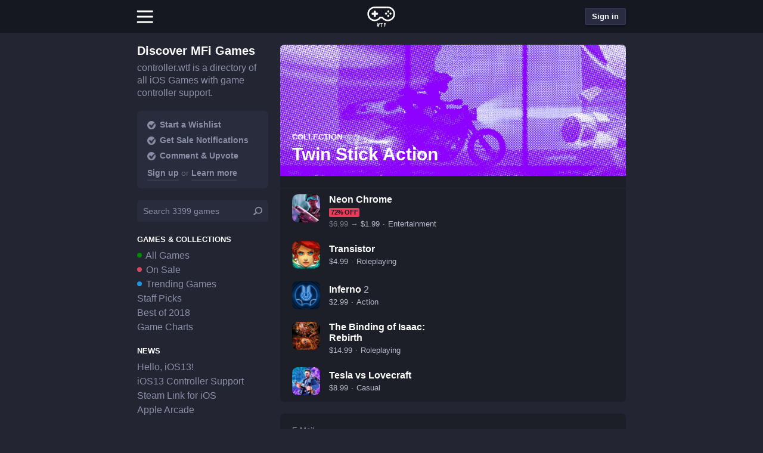

--- FILE ---
content_type: text/html; charset=UTF-8
request_url: https://controller.wtf/collections/twin-stick-action
body_size: 12347
content:

<!doctype html>
<html lang=en>
    <head>
        <meta charset=utf-8>
        
        <meta name="viewport" content="width=device-width, viewport-fit=cover,initial-scale=1.0,user-scalable=no">

        <link rel="icon" href="/favicon.ico"> <!-- fake favicon, for now -->

        <!-- <link rel="manifest" href="/manifest.json"> --> <!-- why u additional request -->
        <meta name="theme-color" content="#eb3b5a"/>
    
        <meta name="apple-mobile-web-app-capable" content="yes">
        <meta name="apple-mobile-web-app-title" content="controller.wtf" />
        <meta name="apple-mobile-web-app-status-bar-style" content="black-translucent">



        <link rel="apple-touch-icon" sizes="180x180" href="/pwa/apple-touch-icon.png?v=2b0JA0W4Op">
        <link rel="icon" type="image/png" sizes="32x32" href="/pwa/favicon-32x32.png?v=2b0JA0W4Op">
        <link rel="icon" type="image/png" sizes="16x16" href="/pwa/favicon-16x16.png?v=2b0JA0W4Op">
        <link rel="manifest" href="/pwa/site.webmanifest?v=2b0JA0W4Op">
        <link rel="mask-icon" href="/pwa/safari-pinned-tab.svg?v=2b0JA0W4Op" color="#5bbad5">
        <link rel="shortcut icon" href="/pwa/favicon.ico?v=2b0JA0W4Op">
        <meta name="apple-mobile-web-app-title" content="ctrl.wtf">
        <meta name="application-name" content="ctrl.wtf">
        <meta name="msapplication-TileColor" content="#2b5797">
        <meta name="msapplication-config" content="/pwa/browserconfig.xml?v=2b0JA0W4Op">
        <meta name="theme-color" content="#ffffff">


        <link href="splashscreens/iphone5_splash.png" media="(device-width: 320px) and (device-height: 568px) and (-webkit-device-pixel-ratio: 2)" rel="apple-touch-startup-image" />
        <link href="splashscreens/iphone6_splash.png" media="(device-width: 375px) and (device-height: 667px) and (-webkit-device-pixel-ratio: 2)" rel="apple-touch-startup-image" />
        <link href="splashscreens/iphoneplus_splash.png" media="(device-width: 621px) and (device-height: 1104px) and (-webkit-device-pixel-ratio: 3)" rel="apple-touch-startup-image" />
        <link href="splashscreens/iphonex_splash.png" media="(device-width: 375px) and (device-height: 812px) and (-webkit-device-pixel-ratio: 3)" rel="apple-touch-startup-image" />
        <link href="splashscreens/iphonexr_splash.png" media="(device-width: 414px) and (device-height: 896px) and (-webkit-device-pixel-ratio: 2)" rel="apple-touch-startup-image" />
        <link href="splashscreens/iphonexsmax_splash.png" media="(device-width: 414px) and (device-height: 896px) and (-webkit-device-pixel-ratio: 3)" rel="apple-touch-startup-image" />
        <link href="splashscreens/ipad_splash.png" media="(device-width: 768px) and (device-height: 1024px) and (-webkit-device-pixel-ratio: 2)" rel="apple-touch-startup-image" />
        <link href="splashscreens/ipadpro1_splash.png" media="(device-width: 834px) and (device-height: 1112px) and (-webkit-device-pixel-ratio: 2)" rel="apple-touch-startup-image" />
        <link href="splashscreens/ipadpro3_splash.png" media="(device-width: 834px) and (device-height: 1194px) and (-webkit-device-pixel-ratio: 2)" rel="apple-touch-startup-image" />
        <link href="splashscreens/ipadpro2_splash.png" media="(device-width: 1024px) and (device-height: 1366px) and (-webkit-device-pixel-ratio: 2)" rel="apple-touch-startup-image" />

        <!-- <meta name="google-signin-scope" content="profile email"> -->
        <!-- <meta name="google-signin-client_id" content="411684599155-gd21l82c2ph03a7hpiubhijnjl4najdd.apps.googleusercontent.com"> -->

		<meta name="apple-mobile-web-app-title" content="MFI Games">

                    <title>Twin Stick Action</title>
        
        
                    <meta name="edit_slug" content="collections+twin-stick-action">
        
        <meta name="twitter:site" content="@controllerwtf" />
        <meta name="twitter:creator" content="@controllerwtf" />

        
                                    <meta name="ctrlwtf:type" content="page">
                            <meta name="ctrlwtf:title" content="Twin Stick Action">
                    
                                    <meta property="og:image" content="https://micro.controller.wtf/content/media/pages/collections/twin-stick-action/557810658-1605609882/screenshot-2019-06-11-at-21.42.23.png">
                            
        <!-- analytics opt out -->
        <script type="text/javascript">
            var gaProperty = 'UA-118581741-1';
            var disableStr = 'ga-disable-' + gaProperty;
            if (document.cookie.indexOf(disableStr + '=true') > -1) {
                window[disableStr] = true;
            }
            function gaOptout() {
            document.cookie = disableStr + '=true; expires=Thu, 31 Dec 2099 23:59:59 UTC;path=/';
            window[disableStr] = true;
            alert('Das Tracking durch Google Analytics wurde in Ihrem Browser für diese Website deaktiviert.');
        } </script>
        <!-- Google Analytics -->
        <script>
            (function(i,s,o,g,r,a,m){i['GoogleAnalyticsObject']=r;i[r]=i[r]||function(){
            (i[r].q=i[r].q||[]).push(arguments)},i[r].l=1*new Date();a=s.createElement(o),
            m=s.getElementsByTagName(o)[0];a.async=1;a.src=g;m.parentNode.insertBefore(a,m)
            })(window,document,'script','https://www.google-analytics.com/analytics.js','ga');

            var getCookie = function (name) {
                var value = "; " + document.cookie;
                var parts = value.split("; " + name + "=");
                if (parts.length == 2) return parts.pop().split(";").shift();
            };

            var view = 'section-page';

            ga('create', 'UA-118581741-1', 'auto');
            ga('set', 'anonymizeIp', true);

            if (getCookie("wtfadmin") || view == 'kitchen-sink') {
                ga('set', 'dimension1', 'true');
                console.log('hey, admin user!');
            }
        </script>
        <!-- End Google Analytics -->
        <script defer type = "text/javascript" src = "/scripts.php?build=1&load=assets/js/vendor/zepto.min,assets/js/vendor/zepto.selector,assets/js/vendor/lazyload.min,assets/js/vendor/pull-to-refresh.umd.min,assets/js/packed,assets/js/app&hash=e06b1b668beefa3cf88c38c1d0383745"> </script> <!-- do not specify the .js extension -->

        <script>
            // register service worker for chrome
          // if ('serviceWorker' in navigator) {
          //   console.log("Will the service worker register?");
          //   navigator.serviceWorker.register('service-worker.js')
          //     .then(function(reg){
          //       console.log("Yes, it did.");
          //     }).catch(function(err) {
          //       console.log("No it didn't. This happened: ", err)
          //     });
          // }
        </script>
        <link rel="stylesheet" href="/assets/css/main.css?v=3&hash=e06b1b668beefa3cf88c38c1d0383745">

        <style>
                    </style>
    </head>

    <body id="body" class="template-section-page ">

    <script type="text/javascript">
        var overrideApp = '0';

        if (navigator.userAgent == 'CtrlWtfApp' || overrideApp == '1') {
            document.body.classList.add("is-app");
        };
    </script>

                        
<header class="c-page-header js-page-header">
	<div class="c-top-bar js-top-bar">
		<div class="c-top-bar__inner">
			<div class="c-top-bar__item c-top-bar__item--left">

				<button id="burg" class="c-nav-mega-menu__toggle js-mega-menu-toggle" title="open Menu">
					<i></i>
				</button>
			</div>
			<div class="c-top-bar__item c-top-bar__item--center">
				<a href="/" class="c-top-bar__home-link">
					<div class=" icon icon--controller_logo" style=""><?xml version="1.0" encoding="UTF-8" standalone="no"?>
<svg width="114px" height="103px" viewBox="0 0 114 103" version="1.1" xmlns="http://www.w3.org/2000/svg" xmlns:xlink="http://www.w3.org/1999/xlink">
<g id="buttons" transform="translate(83.000000, 34.000000) rotate(45.000000) translate(-83.000000, -34.000000) translate(73.000000, 24.000000)">
                <g transform="translate(0.000000, 12.000000)"></g>
                <circle id="Oval-2-Copy-12" cx="4" cy="4" r="4"></circle>
                <circle id="Oval-2-Copy-13" cx="16" cy="4" r="4"></circle>
                <circle id="Oval-2-Copy-14" cx="16" cy="16" r="4"></circle>
                <circle id="Oval-2-Copy-15" cx="4" cy="16" r="4"></circle>
            </g>
            <path d="M35.5,30.5 L40.5,30.5 C42.4329966,30.5 44,32.0670034 44,34 L44,35 C44,36.9329966 42.4329966,38.5 40.5,38.5 L35.5,38.5 L35.5,43.5 C35.5,45.4329966 33.9329966,47 32,47 L31,47 C29.0670034,47 27.5,45.4329966 27.5,43.5 L27.5,38.5 L22.5,38.5 C20.5670034,38.5 19,36.9329966 19,35 L19,34 C19,32.0670034 20.5670034,30.5 22.5,30.5 L27.5,30.5 L27.5,25.5 C27.5,23.5670034 29.0670034,22 31,22 L32,22 C33.9329966,22 35.5,23.5670034 35.5,25.5 L35.5,30.5 Z" id="dpad"></path>
            <path d="M73.6824241,13.0050625 C65.8062993,13.004125 65.8062993,13.004125 56.3473933,13.003 C40.5564597,13.0011225 31.0810386,13 31,13 C18.8498542,13 9,22.8498542 9,35 C9,47.1501458 18.8498542,57 31,57 C38.4359296,57 45.2371058,53.2864831 49.29683,47.2204367 L50.187899,45.889 L61.8119023,45.889 L62.702998,47.2201797 C66.7639959,53.2867764 73.5643958,57 81,57 C93.1501458,57 103,47.1501458 103,35 C103,23.0428575 93.448432,13.2824022 81.522133,13.0059956 C79.9812588,13.0058124 79.9365821,13.0058071 73.6824241,13.0050625 Z M81.4907018,13.0052893 L81.5556426,13.006 C81.5443983,13.0059986 81.5332343,13.0059973 81.5221477,13.005996 C81.5116577,13.0057529 81.5011807,13.0055174 81.4907018,13.0052893 Z M31,63 C15.5361458,63 3,50.4638542 3,35 C3,19.5361458 15.5361458,7 31,7 C31.0814532,7 40.5411316,7.0011206 56.2780985,7.0029917 C65.8070132,7.00412502 65.8070132,7.00412502 73.6831384,7.00506252 C79.9822948,7.00581252 79.9822948,7.00581252 81.5563574,7.00600002 C96.8226741,7.33766319 109,19.7679224 109,35 C109,50.4638542 96.4638542,63 81,63 C72.097913,63 63.9029736,58.8115456 58.6649472,51.889 L53.3352127,51.889 C48.0981045,58.8113092 39.9023363,63 31,63 Z" id="Page-1" fill-rule="nonzero"></path>
            
            <path d="M45.9423339,84.5645198 L43.967443,84.140013 C43.8631578,84.1175967 43.7935643,84.0924091 43.7586604,84.0644495 C43.7237565,84.0364899 43.7044774,83.9675665 43.7008224,83.8576773 L44.6678832,76.5988073 L44.9330394,74.7942319 L44.4332427,76.5483709 L42.3320861,83.5634647 C42.2835985,83.6621458 42.2409593,83.7177597 42.2041671,83.730308 C42.1673749,83.7428564 42.0903196,83.7365215 41.9729987,83.7113032 L39.9981078,83.2867964 C39.8938227,83.2643801 39.8242292,83.2391925 39.7893253,83.2112329 C39.7544214,83.1832733 39.7351422,83.1143499 39.7314873,83.0044607 L41.3701169,69.6710705 C41.3636598,69.5742169 41.3783703,69.5057808 41.4142488,69.4657601 C41.4501272,69.4257394 41.5527966,69.4239423 41.72226,69.4603688 L43.0127828,69.7377693 C43.1040323,69.7573836 43.1671081,69.7811701 43.202012,69.8091297 C43.2369158,69.8370893 43.257596,69.899495 43.264053,69.9963486 L42.0210535,78.4437714 L41.6915724,80.357261 L42.2361407,78.4900048 L44.3190233,71.6550945 C44.3647088,71.569449 44.4124648,71.5217538 44.4622926,71.5120075 C44.5121205,71.5022611 44.5826581,71.507195 44.6739076,71.5268093 L46.5119249,71.9218948 C46.6031744,71.9415091 46.6695091,71.9659962 46.7109308,71.9953568 C46.7523525,72.0247174 46.7762915,72.0878236 46.7827485,72.1846772 L45.8730684,79.2717698 L45.6022474,81.1978685 L46.0881555,79.3180032 L48.426144,71.1059505 C48.4718296,71.0203051 48.5163267,70.9719094 48.5596367,70.960762 C48.6029467,70.9496147 48.6702255,70.9538481 48.761475,70.9734623 L50.0715512,71.2550658 C50.2410146,71.2914924 50.333877,71.3353194 50.3501412,71.3865482 C50.3664053,71.4377771 50.3516948,71.5062132 50.3060093,71.5918587 L46.3014213,84.4166813 C46.2529337,84.5153624 46.2070355,84.5702758 46.1637255,84.5814231 C46.1204155,84.5925705 46.046619,84.5869361 45.9423339,84.5645198 Z M58.6798691,73.4253071 L57.9181733,84.9401419 C57.9076124,85.0997938 57.8225073,85.1743382 57.6628555,85.1637774 L55.8867371,85.0462888 C55.7270852,85.0357279 55.6525408,84.9506228 55.6631016,84.790971 L56.4247975,73.2761362 L53.2916449,73.068881 C53.2251233,73.0644807 53.1701208,73.0374582 53.1266359,72.9878128 C53.083151,72.9381675 53.0640491,72.8734328 53.0693295,72.7936068 L53.1749372,71.1970959 C53.1793376,71.1305743 53.20636,71.0755719 53.2560054,71.032087 C53.3056508,70.9886021 53.3637334,70.9690601 53.430255,70.9734605 L61.9715883,71.5384619 C62.0381099,71.5428622 62.0931123,71.5698847 62.1365972,71.6195301 C62.1800821,71.6691755 62.1996241,71.7272581 62.1952237,71.7937797 L62.089616,73.3902906 C62.0781751,73.5632468 61.99263,73.6444433 61.8329781,73.6338824 L58.6798691,73.4253071 Z M68.5282962,72.7950621 L68.753537,76.3479295 L73.3044008,76.0594188 C73.4773877,76.0484519 73.5689414,76.1228075 73.5790647,76.2824877 L73.6815619,77.899242 C73.6916851,78.0589222 73.6102545,78.1442445 73.4372676,78.1552113 L68.8864038,78.443722 L69.2546346,84.2520614 C69.2672886,84.4516617 69.1804701,84.5573655 68.9941765,84.5691759 L67.3574624,84.6729385 C67.1578621,84.6855926 67.0517365,84.5921208 67.0390824,84.3925206 L66.2026544,71.1990074 C66.1933748,71.0526339 66.2138717,70.9544747 66.2641459,70.9045269 C66.31442,70.8545791 66.3927827,70.8262312 66.4992361,70.8194824 L73.2257322,70.3930433 C73.2922657,70.3888252 73.3502945,70.4085263 73.3998205,70.4521471 C73.4493465,70.4957679 73.4762181,70.5508442 73.4804362,70.6173776 L73.5804026,72.194212 C73.592213,72.3805056 73.5182792,72.4787126 73.358599,72.4888358 L68.5282962,72.7950621 Z" id="WTF"></path>
</svg></div>				</a>
			</div>
			<div class="c-top-bar__item c-top-bar__item--right">
				<a href="/notifications" class="c-btn c-btn--small c-btn-gray c-btn--notifications hide-logged-out js-notification-button">
					<div class="is-btn icon icon--xyz/bell" style=""><svg xmlns="http://www.w3.org/2000/svg" width="24" height="24" viewBox="0 0 24 24" fill="none" stroke="#ffffff" stroke-width="2" stroke-linecap="round" stroke-linejoin="arcs"><path d="M22 17H2a3 3 0 0 0 3-3V9a7 7 0 0 1 14 0v5a3 3 0 0 0 3 3zm-8.27 4a2 2 0 0 1-3.46 0"></path></svg></div>				</a>
				<span class="js-profile-button-container">
					<a href="#" data-open-modal="signin-modal" class="c-btn c-btn--small c-btn-gray hide-logged-in">Sign in</a>
				</span>
			</div>
		</div>
	</div>
	<nav class="c-mega-menu js-mega-menu">
					<div class="c-mega-menu__group">
				<div class="c-mega-menu-title">Explore</div>
				<ul>
											<li>
							<a href="/">Discover</a>
						</li>
											<li>
							<a href="/mfi-games">All Games</a>
						</li>
											<li>
							<a href="/stories">Stories</a>
						</li>
											<li>
							<a href="/game-charts">Game Charts</a>
						</li>
											<li>
							<a href="/mfi-controllers">Controllers</a>
						</li>
											<li>
							<a href="/mfi-games">Search</a>
						</li>
									</ul>
			</div>
			
					<div class="c-mega-menu__group">
				<div class="c-mega-menu-title">Community</div>
				<ul>
											<li>
							<a href="/contact-us">Contact Us</a>
						</li>
											<li>
							<a href="/forum">Forum</a>
						</li>
											<li>
							<a href="/submit-game">Submit Game</a>
						</li>
									</ul>
			</div>
			
					<div class="c-mega-menu__group">
				<div class="c-mega-menu-title">Account</div>
				<ul>
											<li>
							<a href="/wishlist">Wishlist</a>
						</li>
											<li>
							<a href="/account">Settings</a>
						</li>
									</ul>
			</div>
			
			</nav>
	<nav class="c-nav">
					<a href="/" class="c-nav__item ">
				<span class="c-nav__item__caption">
					Discover				</span>
			</a>
					<a href="/mfi-games" class="c-nav__item ">
				<span class="c-nav__item__caption">
					Games				</span>
			</a>
					<a href="/collections/on-sale" class="c-nav__item ">
				<span class="c-nav__item__caption">
					On Sale				</span>
			</a>
					<a href="/forum" class="c-nav__item ">
				<span class="c-nav__item__caption">
					Forum				</span>
			</a>
			</nav>
</header>
            
    <div class="fixed-tabbar">
        <nav class="tab-bar mobile backdrop-blur">
			<a href="/" class="tab-bar__item  ">
			<div class="tab-bar__item__icon">
				<div class=" icon icon--ios/for_you" style=""><?xml version="1.0" encoding="iso-8859-1"?>
<!-- Generator: Adobe Illustrator 21.1.0, SVG Export Plug-In . SVG Version: 6.00 Build 0)  -->
<svg version="1.1" id="Layer_1" xmlns="http://www.w3.org/2000/svg" xmlns:xlink="http://www.w3.org/1999/xlink" x="0px" y="0px"
	 viewBox="0 0 30 30" style="enable-background:new 0 0 30 30;" xml:space="preserve">
<path d="M24,4H6C4.895,4,4,4.895,4,6v18c0,1.105,0.895,2,2,2h18c1.105,0,2-0.895,2-2V6C26,4.895,25.105,4,24,4z M14,23H7v-1h7V23z
	 M14,20H7v-1h7V20z M14,17H7v-1h7V17z M10.5,13.31C10.5,13.31,7,11,7,9c0-1.105,0.895-2,2-2c0.601,0,1.133,0.27,1.5,0.69
	C10.867,7.27,11.399,7,12,7c1.105,0,2,0.895,2,2C14,11,10.5,13.31,10.5,13.31z M23,23h-7v-1h7V23z M23,20h-7v-1h7V20z M23,17h-7v-1
	h7V17z M23,14h-7v-1h7V14z M23,11h-7v-1h7V11z M23,8h-7V7h7V8z"/>
</svg>
</div>			</div>
			<div class="tab-bar__item__caption">
				Discover			</div>
		</a>
			<a href="/mfi-games" class="tab-bar__item  ">
			<div class="tab-bar__item__icon">
				<div class=" icon icon--v2/controller" style=""><?xml version="1.0" encoding="UTF-8" standalone="no"?>
<svg width="32px" height="32px" viewBox="0 0 32 32" version="1.1" xmlns="http://www.w3.org/2000/svg" xmlns:xlink="http://www.w3.org/1999/xlink">
    <defs>
        <path d="M9,7 L9,5 C9,4.44771525 8.55228475,4 8,4 C7.44771525,4 7,4.44771525 7,5 L7,7 L5,7 C4.44771525,7 4,7.44771525 4,8 C4,8.55228475 4.44771525,9 5,9 L7,9 L7,11 C7,11.5522847 7.44771525,12 8,12 C8.55228475,12 9,11.5522847 9,11 L9,9 L11,9 C11.5522847,9 12,8.55228475 12,8 C12,7.44771525 11.5522847,7 11,7 L9,7 Z M8.45283019,17 C3.78449683,17 0,13.1943843 0,8.5 C0,3.80561567 3.78449683,0 8.45283019,0 C8.47741985,0 11.3331718,0.00034018231 16.0839543,0.000908193832 C18.9606078,0.00125223859 18.9606078,0.00125223859 21.3383059,0.00153683681 C23.239938,0.00176451539 23.239938,0.00176451539 23.7151267,0.00182143503 C28.3238262,0.102504897 32,3.87597643 32,8.5 C32,13.1943843 28.2155032,17 23.5471698,17 C20.8597473,17 18.3858033,15.7285049 16.8045124,13.6270179 L15.1955359,13.6270179 C13.6145221,15.7284332 11.140328,17 8.45283019,17 Z M23.990566,6 C24.5376406,6 24.9811321,5.55228475 24.9811321,5 C24.9811321,4.44771525 24.5376406,4 23.990566,4 C23.4434915,4 23,4.44771525 23,5 C23,5.55228475 23.4434915,6 23.990566,6 Z M23.990566,12 C24.5376406,12 24.9811321,11.5522847 24.9811321,11 C24.9811321,10.4477153 24.5376406,10 23.990566,10 C23.4434915,10 23,10.4477153 23,11 C23,11.5522847 23.4434915,12 23.990566,12 Z M26.990566,9 C27.5376406,9 27.9811321,8.55228475 27.9811321,8 C27.9811321,7.44771525 27.5376406,7 26.990566,7 C26.4434915,7 26,7.44771525 26,8 C26,8.55228475 26.4434915,9 26.990566,9 Z M20.990566,9 C21.5376406,9 21.9811321,8.55228475 21.9811321,8 C21.9811321,7.44771525 21.5376406,7 20.990566,7 C20.4434915,7 20,7.44771525 20,8 C20,8.55228475 20.4434915,9 20.990566,9 Z" id="path-1"></path>
    </defs>
    <g id="Artboard" fill-rule="evenodd">
        <g id="Controller" transform="translate(0.000000, 8.000000)">
            <g id="dpad-+-Combined-Shape-Mask">
                <mask id="mask-2">
                    <use xlink:href="#path-1"></use>
                </mask>
                <use id="Combined-Shape" fill-rule="nonzero" xlink:href="#path-1"></use>
            </g>
        </g>
    </g>
</svg>
</div>			</div>
			<div class="tab-bar__item__caption">
				Games			</div>
		</a>
			<a href="/collections/on-sale" class="tab-bar__item  ">
			<div class="tab-bar__item__icon">
				<div class=" icon icon--ios/coins" style=""><?xml version="1.0" encoding="iso-8859-1"?>
<!-- Generator: Adobe Illustrator 21.1.0, SVG Export Plug-In . SVG Version: 6.00 Build 0)  -->
<svg version="1.1" id="Layer_1" xmlns="http://www.w3.org/2000/svg" xmlns:xlink="http://www.w3.org/1999/xlink" x="0px" y="0px"
	 viewBox="0 0 30 30" style="enable-background:new 0 0 30 30;" xml:space="preserve">
<g>
	<path d="M12,6c-4.971,0-9,4.029-9,9c0,4.971,4.029,9,9,9s9-4.029,9-9C21,10.029,16.971,6,12,6z M13,19.014V20h-2v-0.978
		c-1.394-0.265-2.248-1.104-2.274-2.34h1.896c0.049,0.569,0.617,0.932,1.44,0.932c0.742,0,1.252-0.358,1.252-0.873
		c0-0.433-0.342-0.666-1.235-0.845l-1.029-0.206c-1.43-0.271-2.167-1.051-2.167-2.28c0-1.237,0.812-2.119,2.118-2.414V10h2v1.003
		c1.268,0.298,2.096,1.155,2.122,2.315h-1.836c-0.043-0.552-0.568-0.937-1.268-0.937s-1.159,0.331-1.159,0.851
		c0,0.428,0.347,0.677,1.17,0.839l1.008,0.195c1.544,0.298,2.237,0.997,2.237,2.237C15.274,17.839,14.428,18.731,13,19.014z"/>
</g>
<g>
	<path d="M22.803,12.961C22.928,13.622,23,14.302,23,15c0,1.825-0.453,3.543-1.243,5.059c0.349,0.364,0.517,0.838,0.517,1.444
		c0,1.336-0.846,2.228-2.274,2.511V25h-2v-0.792c-1.307,0.855-2.807,1.432-4.419,1.665C15.007,27.189,16.906,28,19,28
		c4.418,0,8-3.582,8-8C27,16.958,25.302,14.314,22.803,12.961z"/>
</g>
<g>
	<path d="M19,5.997V5h2v1.003c1.268,0.298,2.096,1.155,2.122,2.315h-1.836c-0.043-0.552-0.568-0.937-1.268-0.937
		c-0.032,0-0.055,0.009-0.086,0.011c0.572,0.596,1.073,1.258,1.5,1.97c1.033,0.277,1.602,0.785,1.777,1.577
		c1.478,0.688,2.757,1.724,3.736,3.007C27.612,12.782,28,11.439,28,10c0-4.418-3.582-8-8-8c-2.171,0-4.13,0.874-5.57,2.278
		c1.506,0.34,2.89,0.99,4.091,1.877C18.675,6.097,18.828,6.036,19,5.997z"/>
</g>
</svg>
</div>			</div>
			<div class="tab-bar__item__caption">
				On Sale			</div>
		</a>
			<a href="/forum" class="tab-bar__item  ">
			<div class="tab-bar__item__icon">
				<div class=" icon icon--ios/collaboration" style=""><?xml version="1.0" encoding="iso-8859-1"?>
<!-- Generator: Adobe Illustrator 21.1.0, SVG Export Plug-In . SVG Version: 6.00 Build 0)  -->
<svg version="1.1" id="Layer_1" xmlns="http://www.w3.org/2000/svg" xmlns:xlink="http://www.w3.org/1999/xlink" x="0px" y="0px"
	 viewBox="0 0 30 30" style="enable-background:new 0 0 30 30;" xml:space="preserve">
<polygon points="9,7 6,7 6,10 "/>
<polygon points="21,7 24,7 24,10 "/>
<path d="M25,4h-7.556C17.788,4.591,18,5.268,18,6c0,0.732-0.212,1.409-0.556,2H25c1.105,0,2-0.895,2-2C27,4.895,26.105,4,25,4z"/>
<path d="M14,4H5C3.895,4,3,4.895,3,6c0,1.105,0.895,2,2,2h9c1.105,0,2-0.895,2-2C16,4.895,15.105,4,14,4z"/>
<path d="M3,26h12c-0.954-2.475-3.068-2.23-4-3.654v-1.124c0.391-0.402,1.235-1.342,1.314-2.037c0,0,0.736-0.509,0.736-1.42
	c0-0.632-0.282-0.727-0.282-0.727s0.507-0.962,0.507-1.88c0-1.84-0.924-3.256-2.475-3.256c0,0-0.659-0.9-1.8-0.9
	c-2.423,0-4.388,1.459-4.388,4.071c0,1.104,0.62,1.965,0.62,1.965S4.95,17.174,4.95,17.764c0,1.146,0.736,1.42,0.736,1.42
	C5.765,19.88,6.609,20.819,7,21.221v1.124C6.068,23.77,3.954,23.525,3,26z"/>
<path d="M16.95,17.764c0,1.146,0.736,1.42,0.736,1.42c0.079,0.696,0.923,1.635,1.314,2.037v1.124c-0.606,0.926-1.71,1.15-2.671,1.87
	c0.196,0.316,0.381,0.66,0.537,1.064L17.144,26H27c-0.954-2.475-3.068-2.23-4-3.654v-1.124c0.391-0.402,1.235-1.342,1.314-2.037
	c0,0,0.736-0.509,0.736-1.42c0-0.632-0.282-0.727-0.282-0.727s0.507-0.962,0.507-1.88c0-1.84-0.924-3.256-2.475-3.256
	c0,0-0.659-0.9-1.8-0.9c-2.423,0-4.388,1.459-4.388,4.071c0,1.104,0.62,1.965,0.62,1.965S16.95,17.174,16.95,17.764z"/>
</svg>
</div>			</div>
			<div class="tab-bar__item__caption">
				Forum			</div>
		</a>
	</nav>
    </div>

    <div class="standalone-header"></div>

<div class="page">
    
    
    
    
    
    
    
    
    
    
    
    
    
    
    
    
    
    
    
    
    
    
    
    
            <div class="section-page">
    <div class="box">
            
        
        
        
        
        
        
        
        
        
        
        
                
        
                    <div class="page-builder-element c-image-header color-light">
            <button class="c-btn c-btn--medium c-btn--share c-btn--transparent js-trigger-webshare"><div class=" icon icon--xyz/share" style=""><svg xmlns="http://www.w3.org/2000/svg" width="48" height="48" viewBox="0 0 24 24" fill="none" stroke="#000000" stroke-width="1" stroke-linecap="square" stroke-linejoin="arcs"><g fill="none" fill-rule="evenodd"><path d="M18 14v5a2 2 0 0 1-2 2H5a2 2 0 0 1-2-2V8c0-1.1.9-2 2-2h5M15 3h6v6M10 14L20.2 3.8"/></g></svg></div></button>

            
                            <div class="c-image-header__image" style="background-image: url('/image.php?url=https://micro.controller.wtf/content/media/pages/collections/twin-stick-action/557810658-1605609882/screenshot-2019-06-11-at-21.42.23.png&width=1100')"></div>
            
                                <div class="c-topline">Collection</div>
                                <h1 class="c-title">Twin Stick Action</h1>
                            </div>
        
        
        
        
        
        
        
        
        
        
        
        
        
        
        


                                                            
        
        
        
        
        
        
        
                    <div class="page-builder-element c-game-list c-game-list--normal c-collection-output">
                                                     
                        
    <a class="list__item js-item js-loading-indicator js-game-item on-sale" href="/neon-chrome">
        <img class="appicon lazyload" data-src="/image.php?url=https://is1-ssl.mzstatic.com/image/thumb/Purple116/v4/f4/62/fe/f462fe7c-c3a6-32c0-5049-d640cfccea7a/AppIcon-1x_U007emarketing-0-4-0-85-220.png/512x512bb.jpg&width=114&quality=90">
        <div class="list__item__info">
            <div class="list__item__title">Neon Chrome</div>
            <div class="badges">
                                                        <span class="badge alert">72% off</span>
                    <!-- <div class="list__item__meta__item list__item__meta__item--spaced list__item__meta__item--highlight">Sale: 72% off!</div> -->
                                                            </div>
            <div class="list__item__meta">
                
                                    <!-- <div class="list__item__meta__item list__item__meta__item--spaced">3.3</div> -->
                
                                    <div class="list__item__meta__item list__item__meta__item--spaced">
                                                    <span class="list__item__meta__item--strikethrough">$6.99 &rarr;</span>
                                                $1.99</div>
                                            <div class="list__item__meta__item">Entertainment</div>
                                                </div>
        </div>

            </a>
                     
                        
    <a class="list__item js-item js-loading-indicator js-game-item " href="/transistor">
        <img class="appicon lazyload" data-src="/image.php?url=https://is1-ssl.mzstatic.com/image/thumb/Purple118/v4/28/35/d2/2835d23a-ca67-8c72-2e1b-a5069b8be8ef/AppIcon-1x_U007emarketing-85-220-5.png/512x512bb.jpg&width=114&quality=90">
        <div class="list__item__info">
            <div class="list__item__title">Transistor</div>
            <div class="badges">
                                                            </div>
            <div class="list__item__meta">
                
                                    <!-- <div class="list__item__meta__item list__item__meta__item--spaced">3.6</div> -->
                
                                    <div class="list__item__meta__item list__item__meta__item--spaced">
                                                $4.99</div>
                                            <div class="list__item__meta__item">Roleplaying</div>
                                                </div>
        </div>

            </a>
                     
                        
    <a class="list__item js-item js-loading-indicator js-game-item " href="/inferno-2">
        <img class="appicon lazyload" data-src="/image.php?url=https://is1-ssl.mzstatic.com/image/thumb/Purple113/v4/9c/43/c5/9c43c5f9-21ad-61eb-06b5-7e9ab57bc427/AppIcon-1x_U007emarketing-0-7-0-85-220.png/512x512bb.jpg&width=114&quality=90">
        <div class="list__item__info">
            <div class="list__item__title">Inferno <i>2</i></div>
            <div class="badges">
                                                            </div>
            <div class="list__item__meta">
                
                                    <!-- <div class="list__item__meta__item list__item__meta__item--spaced">2.6</div> -->
                
                                    <div class="list__item__meta__item list__item__meta__item--spaced">
                                                $2.99</div>
                                            <div class="list__item__meta__item">Action</div>
                                                </div>
        </div>

            </a>
                     
                        
    <a class="list__item js-item js-loading-indicator js-game-item " href="/the-binding-of-isaac-rebirth">
        <img class="appicon lazyload" data-src="/image.php?url=https://is1-ssl.mzstatic.com/image/thumb/Purple126/v4/a7/1c/95/a71c95f3-76f7-aed9-e873-29eff9ec7fbc/AppIcon-iOS-0-0-1x_U007emarketing-0-10-0-85-220.png/512x512bb.jpg&width=114&quality=90">
        <div class="list__item__info">
            <div class="list__item__title">The Binding of Isaac:<br> Rebirth</div>
            <div class="badges">
                                                            </div>
            <div class="list__item__meta">
                
                                    <!-- <div class="list__item__meta__item list__item__meta__item--spaced">3.3</div> -->
                
                                    <div class="list__item__meta__item list__item__meta__item--spaced">
                                                $14.99</div>
                                            <div class="list__item__meta__item">Roleplaying</div>
                                                </div>
        </div>

            </a>
                     
                        
    <a class="list__item js-item js-loading-indicator js-game-item " href="/tesla-vs-lovecraft">
        <img class="appicon lazyload" data-src="/image.php?url=https://is1-ssl.mzstatic.com/image/thumb/Purple116/v4/c2/d8/e6/c2d8e6ce-3a73-36ad-4a71-283d15d5b4df/AppIcon-0-0-1x_U007emarketing-0-0-0-4-0-0-sRGB-0-0-0-GLES2_U002c0-512MB-85-220-0-0.png/512x512bb.jpg&width=114&quality=90">
        <div class="list__item__info">
            <div class="list__item__title">Tesla vs Lovecraft</div>
            <div class="badges">
                                                            </div>
            <div class="list__item__meta">
                
                                    <!-- <div class="list__item__meta__item list__item__meta__item--spaced">3.6</div> -->
                
                                    <div class="list__item__meta__item list__item__meta__item--spaced">
                                                $8.99</div>
                                            <div class="list__item__meta__item">Casual</div>
                                                </div>
        </div>

            </a>
                                                </div>
        
        
        
        
                
        
        
        
        
        
        
        
        
        
        
        
        
        
        
        
        


                                                            
                    </div><div class="box">
        
        
        
        
        
        
        
        
        
        
        
                
        
        
        
        
        
        
        
        
        
        
        
        
        
        
        
        


                                                            
        
        
        
        
        
        
        
        
        
        
        
                
        
        
        
        
                    <div class="page-builder-element c-header">
                 
                    <div class="hide-logged-out">
                        <span id="btn-mfi-subscribe" data-active-text="Cancel Notifications" data-default-text="Turn on Notifications" data-processing-text="Saving …" class="js-join-channel btn btn--has-icon btn--medium btn--uppercase btn--superwhite" data-channel-type="page-updates" data-channel-object-id="on-sale" data-require-login="Get notified">Turn on Notifications</span>
                    </div>

                    <div class="hide-logged-in">
                        <div class="form--component " id="form-mfi_notification">
    
    <div class="form--messages"></div>

    <form
        method="post"        action="/api/create-account"    >
                                                <label class="field__label" for="redir_url">
                                    </label>
                            <div class="field hidden">
                                            <input
                            class="field__input" 
                            type="hidden"                            name="redir_url"                                                        value="/collections/twin-stick-action"                        />
                                                                                                    
                                    </div>
                                        <label class="field__label" for="async_action_1">
                                    </label>
                            <div class="field hidden">
                                            <input
                            class="field__input" 
                            type="hidden"                            name="async_action_1"                                                        value="eyJhY3Rpb24iOiJqb2luX2NoYW5uZWwiLCJjaGFubmVsX3R5cGUiOiJwYWdlLXVwZGF0ZXMiLCJjaGFubmVsX29iamVjdF9pZCI6Im9uLXNhbGUifQ=="                        />
                                                                                                    
                                    </div>
                                        <label class="field__label" for="action">
                                    </label>
                            <div class="field hidden">
                                            <input
                            class="field__input" 
                            type="hidden"                            name="action"                                                        value="create_account"                        />
                                                                                                    
                                    </div>
                                        <label class="field__label" for="email">
                    E-Mail                </label>
                            <div class="field ">
                                            <input
                            class="field__input" 
                            type="text"                            name="email"                            placeholder="user@mail.com"                            value=""                        />
                                                                                                    
                                    </div>
                                        <label class="field__label" for="">
                                    </label>
                            <div class="field ">
                                                                <input class="c-btn c-btn--small c-btn-gray"
                            type="submit"                                                                                    value="Receive Updates"                        />
                                                                                
                                    </div>
                        </form>
</div>
                    </div>
                            </div>
        
        
        
        
        
        
        
        
        
        
        
        


                                                            
        
        
        
        
        
        
        
        
        
        
        
                
        
        
        
        
        
        
        
        
                    
                               <div class="page-builder-element c-text "  >
                    <p>Go to <a href="https://controller.wtf/wishlist">Wishlist &amp; Collections</a> to view collections you follow.</p>                </div>
                
                    
        
        
        
        
        
        
        


                                                            
                    </div><div class="box">
        
        
        
        
        
        
        
        
        
        
        
                
        
        
        
        
        
        
        
        
        
        
        
        
        
        
        
        


                                                            
        
        
        
        
        
        
        
        
        
        
        
                
        
        
                    <div class="page-builder-element page-builder-element--nopad c-button">
                    <div id="comments-28a888fb8c850a9d2fa904eec004e05f" class="js-comments-reload">
                            
        
        <div class="page-builder-element c-header">
            <div class="c-topline">0 Comments</div>
            <div class="c-title">Discussion</div>
        </div>

        <div class="page-builder-element c-text">
            <p>Got a question, feedback or recommendation?<br>Avg. response time: <strong>20 - 30 minutes</strong></p>
        </div>

        
        <div class="page-builder-element c-parent-comment-reply">
            <!-- <button data-toggle-reply-form="0" class="c-btn c-btn--gray c-btn--fullwidth c-btn--normal js-parent-comment-reply">Leave a reply</button> -->
            <button data-toggle-reply-form="0" class="c-btn c-btn--gray c-btn--normal js-parent-comment-reply">Write a comment</button>
            
            <div class="c-comment__reply-form js-comment-reply-form" id="comment-form-0" style="">
                <div>
                    <div class="form--component " id="form-comment-submit">
    
    <div class="form--messages"></div>

    <form
        method="post"        action="/api/comments/create"    >
                                                <label class="field__label" for="action">
                                    </label>
                            <div class="field hidden">
                                            <input
                            class="field__input" 
                            type="hidden"                            name="action"                                                        value="create_comment"                        />
                                                                                                    
                                    </div>
                                        <label class="field__label" for="object_id">
                                    </label>
                            <div class="field hidden">
                                            <input
                            class="field__input" 
                            type="hidden"                            name="object_id"                                                        value="page-00f176d46ba751f7a23ca8fcfec7f68f"                        />
                                                                                                    
                                    </div>
                                        <label class="field__label" for="current_url">
                                    </label>
                            <div class="field hidden">
                                            <input
                            class="field__input" 
                            type="hidden"                            name="current_url"                                                        value="https://controller.wtf/collections/twin-stick-action"                        />
                                                                                                    
                                    </div>
                                        <label class="field__label" for="text">
                    Your comment                </label>
                            <div class="field ">
                                                                                                        <textarea
                            class="field__input" 
                            name="text"                            placeholder=""                                                    ></textarea>
                                        
                                    </div>
                                        <label class="field__label" for="">
                                    </label>
                            <div class="field ">
                                                                <input class="c-btn c-btn--small c-btn-gray"
                            type="submit"                                                                                    value="Submit"                        />
                                                                                
                                    </div>
                        </form>
</div>
                </div>
            </div>
        </div>

        <!-- <div class="page-builder-element c-text">
            <div class="c-topline">0 comments</div>
        </div> -->

        <hr class="page-builder-element c-line">
       
        <div class="page-builder-element c-comments">
                    </div>
    </div>
            </div>
        
        
        
        
        
        
        
        
        
        
        
        
        
        


                                                        </div>
</div>

    
    
    
    
    
    
    
    
    
    
    
    
    
    
    
    
    
    
    <aside class="c-sidebar">
	<div class="sidebar-element c-sidebar-info">
		<div class="info-title">Discover MFi Games</div>
		<div class="info-site-description">controller.wtf is a directory of all iOS Games with game controller support.</div>
	</div>

	<div class="sidebar-element sidebar-signup-banner hide-logged-in">
		<ul>
			<li>Start a Wishlist</li>
			<li>Get Sale Notifications</li>
			<li>Comment & Upvote</li>
		</ul>
		<div class="signup-btn" data-open-modal="signin-modal">Sign up</div> <span class="dim">or</span> <a href="/become-a-member">Learn more</a>
	</div>

	<div class="sidebar-element sidebar-search">
		<form action="/mfi-games" class="mfi-game-search__form" method="GET">
			<label for="mfi-game-search" class="search__label">Type name of a game: </label>
			<input id="mfi-game-search" list="mfi-games" type="text" name="query" class=" js-mfi-game-search mfi-game-search__input search__input" placeholder="Search 3399 games">
		</form>
	</div>

	<div class="sidebar-element sidebar-lists">
					<div class="sidebar-list ">
									<div class="list-title">Games & Collections</div>
								<ul>
											<li>
							<a  href="/mfi-games">
																	<span class="dot" style="background-color: #008b00;"></span>
																All Games							</a>
						</li>
											<li>
							<a  href="/collections/on-sale">
																	<span class="dot" style="background-color: #d44660;"></span>
																On Sale							</a>
						</li>
											<li>
							<a  href="/collections/trending-games">
																	<span class="dot" style="background-color: #1f94e0;"></span>
																Trending Games							</a>
						</li>
											<li>
							<a  href="/collections/staff-picks">
																Staff Picks							</a>
						</li>
											<li>
							<a  href="/collections/best-mfi-games-2018">
																Best of 2018							</a>
						</li>
											<li>
							<a  href="/game-charts">
																Game Charts							</a>
						</li>
									</ul>
			</div>
					<div class="sidebar-list ">
									<div class="list-title">News</div>
								<ul>
											<li>
							<a  href="/collections/hello-ios13">
																Hello, iOS13!							</a>
						</li>
											<li>
							<a  href="/stories/ios13-brings-support-for-playstation-4-and-xbox-one-s-controllers">
																iOS13 Controller Support							</a>
						</li>
											<li>
							<a  href="/stories/steam-link-for-ios-released">
																Steam Link for iOS							</a>
						</li>
											<li>
							<a  href="/stories/apple-arcade-controller-support">
																Apple Arcade							</a>
						</li>
									</ul>
			</div>
					<div class="sidebar-list ">
									<div class="list-title">Community</div>
								<ul>
											<li>
							<a  href="/forum">
																Forum							</a>
						</li>
											<li>
							<a  href="/submit-game">
																Submit Game							</a>
						</li>
											<li>
							<a  href="/contact-us">
																Feedback							</a>
						</li>
											<li>
							<a target="_blank" rel="nofollow" href="https://www.instagram.com/controller.wtf">
																Instagram							</a>
						</li>
											<li>
							<a target="_blank" rel="nofollow" href="https://www.reddit.com/r/mfigames">
																/r/mfigames							</a>
						</li>
									</ul>
			</div>
					<div class="sidebar-list hide-logged-out">
									<div class="list-title">Account</div>
								<ul>
											<li>
							<a  href="/wishlist">
																Wishlist							</a>
						</li>
											<li>
							<a  href="/logout?back=/collections/twin-stick-action">
																Logout							</a>
						</li>
									</ul>
			</div>
			</div>
</aside>
</div>

<nav class="tab-bar mobile backdrop-blur">
			<a href="/" class="tab-bar__item  ">
			<div class="tab-bar__item__icon">
				<div class=" icon icon--ios/for_you" style=""><?xml version="1.0" encoding="iso-8859-1"?>
<!-- Generator: Adobe Illustrator 21.1.0, SVG Export Plug-In . SVG Version: 6.00 Build 0)  -->
<svg version="1.1" id="Layer_1" xmlns="http://www.w3.org/2000/svg" xmlns:xlink="http://www.w3.org/1999/xlink" x="0px" y="0px"
	 viewBox="0 0 30 30" style="enable-background:new 0 0 30 30;" xml:space="preserve">
<path d="M24,4H6C4.895,4,4,4.895,4,6v18c0,1.105,0.895,2,2,2h18c1.105,0,2-0.895,2-2V6C26,4.895,25.105,4,24,4z M14,23H7v-1h7V23z
	 M14,20H7v-1h7V20z M14,17H7v-1h7V17z M10.5,13.31C10.5,13.31,7,11,7,9c0-1.105,0.895-2,2-2c0.601,0,1.133,0.27,1.5,0.69
	C10.867,7.27,11.399,7,12,7c1.105,0,2,0.895,2,2C14,11,10.5,13.31,10.5,13.31z M23,23h-7v-1h7V23z M23,20h-7v-1h7V20z M23,17h-7v-1
	h7V17z M23,14h-7v-1h7V14z M23,11h-7v-1h7V11z M23,8h-7V7h7V8z"/>
</svg>
</div>			</div>
			<div class="tab-bar__item__caption">
				Discover			</div>
		</a>
			<a href="/mfi-games" class="tab-bar__item  ">
			<div class="tab-bar__item__icon">
				<div class=" icon icon--v2/controller" style=""><?xml version="1.0" encoding="UTF-8" standalone="no"?>
<svg width="32px" height="32px" viewBox="0 0 32 32" version="1.1" xmlns="http://www.w3.org/2000/svg" xmlns:xlink="http://www.w3.org/1999/xlink">
    <defs>
        <path d="M9,7 L9,5 C9,4.44771525 8.55228475,4 8,4 C7.44771525,4 7,4.44771525 7,5 L7,7 L5,7 C4.44771525,7 4,7.44771525 4,8 C4,8.55228475 4.44771525,9 5,9 L7,9 L7,11 C7,11.5522847 7.44771525,12 8,12 C8.55228475,12 9,11.5522847 9,11 L9,9 L11,9 C11.5522847,9 12,8.55228475 12,8 C12,7.44771525 11.5522847,7 11,7 L9,7 Z M8.45283019,17 C3.78449683,17 0,13.1943843 0,8.5 C0,3.80561567 3.78449683,0 8.45283019,0 C8.47741985,0 11.3331718,0.00034018231 16.0839543,0.000908193832 C18.9606078,0.00125223859 18.9606078,0.00125223859 21.3383059,0.00153683681 C23.239938,0.00176451539 23.239938,0.00176451539 23.7151267,0.00182143503 C28.3238262,0.102504897 32,3.87597643 32,8.5 C32,13.1943843 28.2155032,17 23.5471698,17 C20.8597473,17 18.3858033,15.7285049 16.8045124,13.6270179 L15.1955359,13.6270179 C13.6145221,15.7284332 11.140328,17 8.45283019,17 Z M23.990566,6 C24.5376406,6 24.9811321,5.55228475 24.9811321,5 C24.9811321,4.44771525 24.5376406,4 23.990566,4 C23.4434915,4 23,4.44771525 23,5 C23,5.55228475 23.4434915,6 23.990566,6 Z M23.990566,12 C24.5376406,12 24.9811321,11.5522847 24.9811321,11 C24.9811321,10.4477153 24.5376406,10 23.990566,10 C23.4434915,10 23,10.4477153 23,11 C23,11.5522847 23.4434915,12 23.990566,12 Z M26.990566,9 C27.5376406,9 27.9811321,8.55228475 27.9811321,8 C27.9811321,7.44771525 27.5376406,7 26.990566,7 C26.4434915,7 26,7.44771525 26,8 C26,8.55228475 26.4434915,9 26.990566,9 Z M20.990566,9 C21.5376406,9 21.9811321,8.55228475 21.9811321,8 C21.9811321,7.44771525 21.5376406,7 20.990566,7 C20.4434915,7 20,7.44771525 20,8 C20,8.55228475 20.4434915,9 20.990566,9 Z" id="path-1"></path>
    </defs>
    <g id="Artboard" fill-rule="evenodd">
        <g id="Controller" transform="translate(0.000000, 8.000000)">
            <g id="dpad-+-Combined-Shape-Mask">
                <mask id="mask-2">
                    <use xlink:href="#path-1"></use>
                </mask>
                <use id="Combined-Shape" fill-rule="nonzero" xlink:href="#path-1"></use>
            </g>
        </g>
    </g>
</svg>
</div>			</div>
			<div class="tab-bar__item__caption">
				Games			</div>
		</a>
			<a href="/collections/on-sale" class="tab-bar__item  ">
			<div class="tab-bar__item__icon">
				<div class=" icon icon--ios/coins" style=""><?xml version="1.0" encoding="iso-8859-1"?>
<!-- Generator: Adobe Illustrator 21.1.0, SVG Export Plug-In . SVG Version: 6.00 Build 0)  -->
<svg version="1.1" id="Layer_1" xmlns="http://www.w3.org/2000/svg" xmlns:xlink="http://www.w3.org/1999/xlink" x="0px" y="0px"
	 viewBox="0 0 30 30" style="enable-background:new 0 0 30 30;" xml:space="preserve">
<g>
	<path d="M12,6c-4.971,0-9,4.029-9,9c0,4.971,4.029,9,9,9s9-4.029,9-9C21,10.029,16.971,6,12,6z M13,19.014V20h-2v-0.978
		c-1.394-0.265-2.248-1.104-2.274-2.34h1.896c0.049,0.569,0.617,0.932,1.44,0.932c0.742,0,1.252-0.358,1.252-0.873
		c0-0.433-0.342-0.666-1.235-0.845l-1.029-0.206c-1.43-0.271-2.167-1.051-2.167-2.28c0-1.237,0.812-2.119,2.118-2.414V10h2v1.003
		c1.268,0.298,2.096,1.155,2.122,2.315h-1.836c-0.043-0.552-0.568-0.937-1.268-0.937s-1.159,0.331-1.159,0.851
		c0,0.428,0.347,0.677,1.17,0.839l1.008,0.195c1.544,0.298,2.237,0.997,2.237,2.237C15.274,17.839,14.428,18.731,13,19.014z"/>
</g>
<g>
	<path d="M22.803,12.961C22.928,13.622,23,14.302,23,15c0,1.825-0.453,3.543-1.243,5.059c0.349,0.364,0.517,0.838,0.517,1.444
		c0,1.336-0.846,2.228-2.274,2.511V25h-2v-0.792c-1.307,0.855-2.807,1.432-4.419,1.665C15.007,27.189,16.906,28,19,28
		c4.418,0,8-3.582,8-8C27,16.958,25.302,14.314,22.803,12.961z"/>
</g>
<g>
	<path d="M19,5.997V5h2v1.003c1.268,0.298,2.096,1.155,2.122,2.315h-1.836c-0.043-0.552-0.568-0.937-1.268-0.937
		c-0.032,0-0.055,0.009-0.086,0.011c0.572,0.596,1.073,1.258,1.5,1.97c1.033,0.277,1.602,0.785,1.777,1.577
		c1.478,0.688,2.757,1.724,3.736,3.007C27.612,12.782,28,11.439,28,10c0-4.418-3.582-8-8-8c-2.171,0-4.13,0.874-5.57,2.278
		c1.506,0.34,2.89,0.99,4.091,1.877C18.675,6.097,18.828,6.036,19,5.997z"/>
</g>
</svg>
</div>			</div>
			<div class="tab-bar__item__caption">
				On Sale			</div>
		</a>
			<a href="/forum" class="tab-bar__item  ">
			<div class="tab-bar__item__icon">
				<div class=" icon icon--ios/collaboration" style=""><?xml version="1.0" encoding="iso-8859-1"?>
<!-- Generator: Adobe Illustrator 21.1.0, SVG Export Plug-In . SVG Version: 6.00 Build 0)  -->
<svg version="1.1" id="Layer_1" xmlns="http://www.w3.org/2000/svg" xmlns:xlink="http://www.w3.org/1999/xlink" x="0px" y="0px"
	 viewBox="0 0 30 30" style="enable-background:new 0 0 30 30;" xml:space="preserve">
<polygon points="9,7 6,7 6,10 "/>
<polygon points="21,7 24,7 24,10 "/>
<path d="M25,4h-7.556C17.788,4.591,18,5.268,18,6c0,0.732-0.212,1.409-0.556,2H25c1.105,0,2-0.895,2-2C27,4.895,26.105,4,25,4z"/>
<path d="M14,4H5C3.895,4,3,4.895,3,6c0,1.105,0.895,2,2,2h9c1.105,0,2-0.895,2-2C16,4.895,15.105,4,14,4z"/>
<path d="M3,26h12c-0.954-2.475-3.068-2.23-4-3.654v-1.124c0.391-0.402,1.235-1.342,1.314-2.037c0,0,0.736-0.509,0.736-1.42
	c0-0.632-0.282-0.727-0.282-0.727s0.507-0.962,0.507-1.88c0-1.84-0.924-3.256-2.475-3.256c0,0-0.659-0.9-1.8-0.9
	c-2.423,0-4.388,1.459-4.388,4.071c0,1.104,0.62,1.965,0.62,1.965S4.95,17.174,4.95,17.764c0,1.146,0.736,1.42,0.736,1.42
	C5.765,19.88,6.609,20.819,7,21.221v1.124C6.068,23.77,3.954,23.525,3,26z"/>
<path d="M16.95,17.764c0,1.146,0.736,1.42,0.736,1.42c0.079,0.696,0.923,1.635,1.314,2.037v1.124c-0.606,0.926-1.71,1.15-2.671,1.87
	c0.196,0.316,0.381,0.66,0.537,1.064L17.144,26H27c-0.954-2.475-3.068-2.23-4-3.654v-1.124c0.391-0.402,1.235-1.342,1.314-2.037
	c0,0,0.736-0.509,0.736-1.42c0-0.632-0.282-0.727-0.282-0.727s0.507-0.962,0.507-1.88c0-1.84-0.924-3.256-2.475-3.256
	c0,0-0.659-0.9-1.8-0.9c-2.423,0-4.388,1.459-4.388,4.071c0,1.104,0.62,1.965,0.62,1.965S16.95,17.174,16.95,17.764z"/>
</svg>
</div>			</div>
			<div class="tab-bar__item__caption">
				Forum			</div>
		</a>
	</nav>
        <div class="queries" style="color: #fff;">
                                </div>
        <!-- <div class="footer-user-nav hide-logged-out">
            <a href="/logout">Logout</a>
        </div> -->
        <div class="footernav">
            <a href="/impressum.html" target="_blank" rel="nofollow" class="imprint">Impressum</a> <span>&nbsp;&amp;&nbsp;</span> <a href="/datenschutz.html" target="_blank" rel="nofollow" class="imprint">Datenschutzerklärung</a>
        </div>
        </div>
        
        <div class="c-modal__bg js-modal-bg" data-close-modal>
            <div id="signin-modal" class="c-modal js-modal-window">
        <div class="c-modal__topline">
        Sign in    </div>
    
        <div class="c-modal__title">
        Get Started    </div>
    
    
            <div class="c-modal__body ">
            Create an account to:        </div>
    
            <ul class="c-modal__list">
             
                <li><div class=" icon icon--xyz/list" style=""><svg xmlns="http://www.w3.org/2000/svg" width="24" height="24" viewBox="0 0 24 24" fill="none" stroke="#ffffff" stroke-width="2" stroke-linecap="round" stroke-linejoin="arcs"><line x1="8" y1="6" x2="21" y2="6"></line><line x1="8" y1="12" x2="21" y2="12"></line><line x1="8" y1="18" x2="21" y2="18"></line><line x1="3" y1="6" x2="3" y2="6"></line><line x1="3" y1="12" x2="3" y2="12"></line><line x1="3" y1="18" x2="3" y2="18"></line></svg></div> Start a wishlist</li>
             
                <li><div class=" icon icon--xyz/bell" style=""><svg xmlns="http://www.w3.org/2000/svg" width="24" height="24" viewBox="0 0 24 24" fill="none" stroke="#ffffff" stroke-width="2" stroke-linecap="round" stroke-linejoin="arcs"><path d="M22 17H2a3 3 0 0 0 3-3V9a7 7 0 0 1 14 0v5a3 3 0 0 0 3 3zm-8.27 4a2 2 0 0 1-3.46 0"></path></svg></div> Get Notifications</li>
             
                <li><div class=" icon icon--xyz/message-square" style=""><svg xmlns="http://www.w3.org/2000/svg" width="24" height="24" viewBox="0 0 24 24" fill="none" stroke="#ffffff" stroke-width="2" stroke-linecap="round" stroke-linejoin="arcs"><path d="M21 15a2 2 0 0 1-2 2H7l-4 4V5a2 2 0 0 1 2-2h14a2 2 0 0 1 2 2z"></path></svg></div> Comment and upvote games</li>
                    </ul>
    
    
            <div class="c-modal__actions">
            <a data-open-modal="email-signin-modal" id="emailSignIn" href="#" class="c-modal__action c-modal__action--highlight">Sign in via Email</a>
            <a id="googleSignIn" href="#" class="c-modal__action c-modal__action--neutral">Sign in via Google</a>
            <button data-close-modal="signin-modal" class="c-modal__action c-modal__action--neutral">Cancel</button>
        </div>
    </div>

            <div id="email-signin-modal" class="c-modal js-modal-window">
        <div class="c-modal__topline">
        Sign in    </div>
    
        <div class="c-modal__title">
        Get Started    </div>
    
    
    
    
            <div class="login-form create-account">
            <p style="padding-bottom: 5px; max-width: 75%; line-height: 1.4em;">We'll send a login link to your email address:</p>
            <div class="form--component " id="form-email-signup">
    
    <div class="form--messages"></div>

    <form
        method="post"        action="/api/create-account"    >
                                                <label class="field__label" for="action">
                                    </label>
                            <div class="field hidden">
                                            <input
                            class="field__input" 
                            type="hidden"                            name="action"                                                        value="create_account"                        />
                                                                                                    
                                    </div>
                                        <label class="field__label" for="email">
                                    </label>
                            <div class="field ">
                                            <input
                            class="field__input" 
                            type="text"                            name="email"                            placeholder="Your e-mail address"                                                    />
                                                                                                    
                                    </div>
                                        <label class="field__label" for="">
                                    </label>
                            <div class="field ">
                                                                <input class="c-btn c-btn--small c-btn-gray"
                            type="submit"                                                                                    value="Send me that Mail"                        />
                                                                                
                                    </div>
                        </form>
</div>
        </div>

        <div class="login-form signin-code" style="display: none;">
            <p style="padding-bottom: 5px; max-width: 75%; line-height: 1.4em;"><strong style="color: #fff;">Okay, check your emails!</strong> Click the link in the mail, or use the login code:</p>
            <div class="form--component " id="form-signin-code">
    
    <div class="form--messages"></div>

    <form
        method="post"        action="/api/code-signin"    >
                                                <label class="field__label" for="action">
                                    </label>
                            <div class="field hidden">
                                            <input
                            class="field__input" 
                            type="hidden"                            name="action"                                                        value="code_signin"                        />
                                                                                                    
                                    </div>
                                        <label class="field__label" for="signin_code">
                                    </label>
                            <div class="field ">
                                            <input
                            class="field__input" 
                            type="text"                            name="signin_code"                            placeholder="Enter your code"                                                    />
                                                                                                    
                                    </div>
                                        <label class="field__label" for="">
                                    </label>
                            <div class="field ">
                                                                <input class="c-btn c-btn--small c-btn-gray"
                            type="submit"                                                                                    value="Sign in"                        />
                                                                                
                                    </div>
                        </form>
</div>
        </div>
    
    </div>
        </div>

    <script defer src="https://static.cloudflareinsights.com/beacon.min.js/vcd15cbe7772f49c399c6a5babf22c1241717689176015" integrity="sha512-ZpsOmlRQV6y907TI0dKBHq9Md29nnaEIPlkf84rnaERnq6zvWvPUqr2ft8M1aS28oN72PdrCzSjY4U6VaAw1EQ==" data-cf-beacon='{"version":"2024.11.0","token":"5268f7e39062416ea9fc28cfc1a95afb","r":1,"server_timing":{"name":{"cfCacheStatus":true,"cfEdge":true,"cfExtPri":true,"cfL4":true,"cfOrigin":true,"cfSpeedBrain":true},"location_startswith":null}}' crossorigin="anonymous"></script>
</body>
</html>




